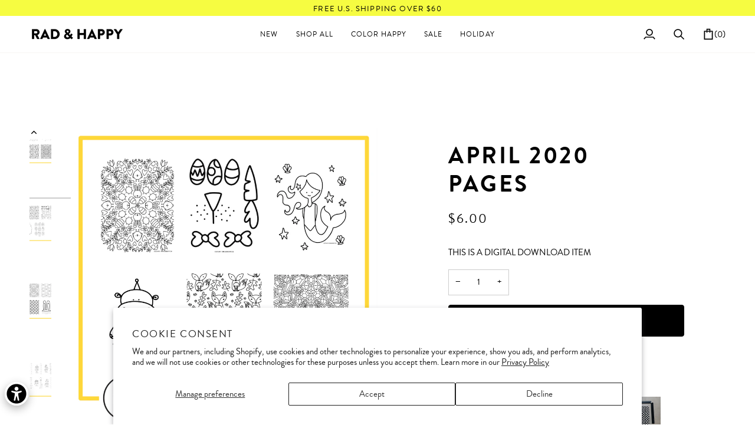

--- FILE ---
content_type: text/css
request_url: https://radandhappy.com/cdn/shop/t/133/assets/styles-pogodan.css?v=131066630189254191591756717867
body_size: 166
content:
#account-downloads--wrapper .grid-custom{display:grid;grid-template-columns:repeat(5,1fr);gap:15px;grid-auto-rows:minmax(100px,auto)}@media only screen and (max-width: 768px){#account-downloads--wrapper .grid-custom{grid-template-columns:repeat(3,1fr)}}@media only screen and (max-width: 425px){#account-downloads--wrapper .grid-custom{grid-template-columns:repeat(1,1fr)}}#account-downloads--wrapper .grid-custom .item-thumbnail{background-color:#fff;margin-bottom:1em;line-height:0}#account-downloads--wrapper .grid-custom .item-thumbnail img{margin:auto}#account-downloads--wrapper .grid-custom--item{display:flex;flex-direction:column;justify-content:space-between;padding:15px;background-color:#f4f4f4;border:2px solid #ddd}#account-downloads--wrapper .grid-custom--item:hover,#account-downloads--wrapper .grid-custom--item:active{border:2px solid #000;cursor:pointer}#account-downloads--wrapper .grid-custom--item.bg-white{background-color:#fff}#account-downloads--wrapper .grid-custom--item.bg-white img{margin:auto}#account-downloads--wrapper .grid-custom--item.flex-column{display:flex;flex-direction:column;justify-content:center}#account-downloads--wrapper .grid-custom--item .item-info a{font-weight:700;text-decoration:underline}#account-downloads--wrapper .grid-custom--item .item-images{display:grid;grid-template-columns:repeat(3,1fr);gap:10px}#account-downloads--wrapper .grid-custom--item .item-images div{background-color:#fff;display:flex}#account-downloads--wrapper .grid-custom--item .item-images div img{margin:auto}#account-downloads--wrapper .download-wrapper h2{display:flex}#account-downloads--wrapper .download-wrapper .download-pdf,#account-downloads--wrapper .download-wrapper .download-individual{margin-top:40px}#account-downloads--wrapper .download-wrapper .download-pdf .download-header-wrapper,#account-downloads--wrapper .download-wrapper .download-individual .download-header-wrapper{display:flex;justify-content:space-between;align-items:center}@media only screen and (max-width: 425px){#account-downloads--wrapper .download-wrapper .download-pdf .download-header-wrapper,#account-downloads--wrapper .download-wrapper .download-individual .download-header-wrapper{display:block;margin-bottom:20px}}#account-downloads--wrapper .download-wrapper .month-pdf--image{max-width:350px;cursor:pointer}#account-downloads--wrapper .download-wrapper .grid__item{background-color:#fff}#account-downloads--wrapper .download-wrapper .next-arrow,#account-downloads--wrapper .download-wrapper .prev-arrow{font-size:28px;color:#afafaf;cursor:not-allowed}#account-downloads--wrapper .download-wrapper .next-arrow.clickable-month,#account-downloads--wrapper .download-wrapper .prev-arrow.clickable-month{cursor:pointer;color:#000}#account-downloads--wrapper .download-wrapper .next-arrow{margin-left:15px}#account-downloads--wrapper .download-wrapper .prev-arrow{margin-right:15px}@media only screen and (min-width: 426px) and (max-width: 1024px){.class-grid-item{width:50%}}@media only screen and (min-width: 1025px) and (max-width: 1200px){.class-grid-item{width:33%}}@media only screen and (min-width: 1201px){.class-grid-item{width:25%}}.class-wrapper{display:flex;flex-direction:column;text-align:center;border:1px solid black;margin-bottom:1em}.class-wrapper .details{position:relative;top:-64px;margin:0 auto -64px;padding:0 1em 1em}.class-wrapper .details h4{margin:0}.class-wrapper .details img.avatar{border-radius:100%;border:1px solid white;height:128px;width:128px}.class-wrapper .details span{min-height:80px;display:inline-block}.class-wrapper .f-btn{padding:1em}.class-wrapper .f-btn span{background-color:#000;color:#fff;padding:8px 0;text-transform:uppercase;font-size:.8em;font-weight:700;width:100%;display:inline-block}.color-happy-tabs{border-bottom:1px solid #cbcbcb;margin-bottom:20px;padding-bottom:10px}.color-happy-tabs a{margin-right:20px;padding-bottom:10px;cursor:pointer;position:relative;bottom:-2px}.color-happy-tabs a.active{border-bottom:1px solid black}@media only screen and (max-width: 768px){.color-happy-tabs a{bottom:-1px}}.subheader-wrapper{display:flex;justify-content:space-between;align-items:baseline;margin-bottom:15px}.subheader-wrapper select{width:230px}@media only screen and (max-width: 425px){.subheader-wrapper{flex-direction:column;align-items:center}}.colorhappy-header{display:flex;justify-content:space-between;align-items:center;margin:20px 0}.colorhappy-header h2{margin:0}[v-cloak]{display:none}.info-msg{padding:5px 10px;background-color:#fff5d0}
/*# sourceMappingURL=/cdn/shop/t/133/assets/styles-pogodan.css.map?v=131066630189254191591756717867 */


--- FILE ---
content_type: text/css;charset=UTF-8
request_url: https://cached.rebuyengine.com/api/v1/widgets/styles?id=262182&format=css&cache_key=1768956317
body_size: -372
content:
.rebuy-checkbox{-webkit-appearance:none!important;appearance:none!important;box-sizing:border-box!important;margin:0!important;padding:0!important;width:18px!important;height:18px!important;min-width:18px!important;min-height:18px!important;border:1px solid #000;border-radius:3px;background:#fff;display:inline-flex!important;align-items:center;justify-content:center;vertical-align:middle!important}.rebuy-checkbox:checked{background-color:#000}.rebuy-checkbox:checked::before{font-size:15px!important}

--- FILE ---
content_type: image/svg+xml
request_url: https://radandhappy.com/cdn/shop/files/icon-sun.svg?v=1741385293&width=80
body_size: 8026
content:
<svg xmlns="http://www.w3.org/2000/svg" fill="none" viewBox="0 0 52 52" height="52" width="52">
<g clip-path="url(#clip0_4429_14)">
<path stroke="#FFBF1D" fill="#FFBF1D" d="M30.5184 44.4765C30.4251 44.7111 30.4891 44.9057 30.5291 45.103C30.8463 46.6359 31.1663 48.1715 31.4782 49.7044C31.5342 49.9763 31.5635 50.2536 31.5981 50.5308C31.6141 50.6615 31.5768 50.7814 31.4835 50.8774C31.3902 50.9734 31.2676 51.032 31.1423 50.9814C31.0569 50.9467 30.9823 50.8614 30.9316 50.7814C30.8943 50.7228 30.897 50.6375 30.8837 50.5628C30.5824 48.7687 30.2332 46.9825 29.8253 45.2096C29.7853 45.039 29.7693 44.8604 29.6013 44.7004C29.3587 44.6338 29.0815 44.6871 28.8096 44.7218C27.3486 44.911 25.8877 44.9137 24.4241 44.7218C24.3734 44.7164 24.3228 44.7084 24.2721 44.7031C23.8482 44.6631 23.7389 44.7324 23.6563 45.1723C23.451 46.268 23.1551 47.3397 22.8778 48.4141C22.8272 48.6087 22.7632 48.8006 22.6886 48.9873C22.6299 49.1312 22.438 49.2165 22.3127 49.1686C22.1554 49.1072 22.0647 48.9819 22.078 48.8166C22.094 48.6434 22.134 48.4701 22.174 48.2968C22.4273 47.2411 22.6832 46.1854 22.9392 45.1296C22.9791 44.959 23.0191 44.7857 22.9818 44.6284C22.8752 44.4738 22.7232 44.4365 22.5766 44.4018C20.9104 44.0286 19.3455 43.4021 17.8605 42.5623C17.8152 42.5383 17.7726 42.5117 17.7272 42.4904C17.2687 42.2478 17.178 42.2611 16.8421 42.6823C16.3063 43.3541 15.7891 44.0419 15.2506 44.7111C14.8853 45.1643 14.4961 45.5962 14.1149 46.0334C14.0509 46.108 13.9736 46.1774 13.8883 46.2307C13.8003 46.284 13.699 46.2947 13.6004 46.2413C13.4751 46.1747 13.4084 46.0681 13.4137 45.9374C13.4191 45.8415 13.4537 45.7375 13.5044 45.6548C13.5684 45.5482 13.6563 45.4522 13.7443 45.3642C14.792 44.2925 15.6185 43.0449 16.5329 41.9145C16.5329 41.7572 16.4636 41.6906 16.3809 41.6319C14.864 40.5522 13.5604 39.2539 12.4353 37.7743C12.39 37.7157 12.3394 37.6597 12.3127 37.6277C12.1581 37.5957 12.0754 37.6597 11.9981 37.721C11.353 38.2542 10.6731 38.7314 9.95601 39.1633C9.24153 39.5925 8.54839 40.059 7.84458 40.5069C7.80193 40.5336 7.7646 40.5682 7.71928 40.5922C7.52733 40.7015 7.34605 40.6775 7.25274 40.5336C7.15677 40.3869 7.1701 40.163 7.2954 40.043C7.36738 39.9737 7.45002 39.9151 7.53533 39.8617C8.47641 39.2672 9.42015 38.6781 10.3559 38.0782C10.8651 37.753 11.3476 37.3931 11.7848 36.9292C11.4276 36.2707 11.0677 35.6362 10.7318 34.9884C10.3826 34.3139 10.1 33.6074 9.8627 32.8876C9.63609 32.1945 9.45481 31.4853 9.25753 30.8029C9.07091 30.6696 8.8923 30.7229 8.72434 30.7522C6.98081 31.0401 5.23729 31.3281 3.49643 31.6293C2.82461 31.7466 2.16079 31.9012 1.48897 32.0265C1.24104 32.0719 0.987774 32.0932 0.737175 32.1065C0.598546 32.1145 0.446587 31.9412 0.449253 31.8053C0.449253 31.6666 0.5239 31.5627 0.646533 31.5067C0.737175 31.4667 0.835815 31.44 0.934455 31.4214C2.64332 31.0775 4.35486 30.7549 6.07706 30.4963C7.07146 30.3497 8.06052 30.163 9.08958 29.9898C9.02826 29.046 8.92429 28.1449 8.92162 27.2465C8.92162 26.3667 9.02293 25.4843 9.08158 24.5992C8.96428 24.4153 8.767 24.3646 8.57505 24.3006C8.09518 24.146 7.61797 23.9754 7.13277 23.8314C5.97042 23.4875 4.81607 23.117 3.67504 22.6984C3.43778 22.6104 3.18984 22.5624 2.94991 22.4851C2.80861 22.4398 2.71264 22.2612 2.74996 22.1172C2.78462 21.9893 2.85927 21.8773 3.00056 21.864C3.14985 21.8506 3.30448 21.8506 3.44844 21.88C3.61906 21.9146 3.78701 21.9839 3.9523 22.0479C5.50921 22.6504 7.12744 23.0663 8.70568 23.6022C8.87363 23.6581 9.04159 23.7221 9.27886 23.6341C9.69474 21.792 10.3559 20.0005 11.289 18.3636C11.193 18.1103 11.0091 18.0597 10.8544 17.9877C9.91868 17.5371 9.02826 17.0093 8.1485 16.4574C7.52733 16.0682 6.87951 15.7216 6.24501 15.3564C6.11438 15.2817 5.97309 15.2151 5.86112 15.1191C5.76248 15.0365 5.71982 14.9112 5.78381 14.7779C5.84246 14.6526 5.94376 14.5859 6.07973 14.5779C6.29567 14.5619 6.47429 14.6712 6.64491 14.7699C7.41003 15.2124 8.18049 15.6523 8.92695 16.1242C9.80671 16.6787 10.7345 17.1292 11.7075 17.6171C12.1394 17.0519 12.5606 16.4894 12.9952 15.9376C13.4351 15.3804 13.9336 14.8765 14.4535 14.394C14.968 13.9168 15.5065 13.4636 16.013 13.0184C15.965 12.6745 15.7838 12.4532 15.6345 12.2239C15.0959 11.3975 14.5494 10.5764 14.0056 9.75524C13.6857 9.27004 13.3604 8.78751 13.0485 8.29697C12.9552 8.15035 12.8885 7.98239 12.8352 7.8171C12.7899 7.67847 12.8992 7.50519 13.0405 7.45453C13.1951 7.39855 13.3391 7.41721 13.4537 7.54251C13.4884 7.57983 13.5177 7.62249 13.5417 7.66514C13.9469 8.45426 14.4748 9.16607 14.9706 9.8992C15.4372 10.5897 15.8797 11.2988 16.3356 11.9973C16.4449 12.1653 16.5622 12.3305 16.6982 12.5332C17.37 12.1599 18.0178 11.7814 18.6816 11.4321C19.3535 11.0776 20.0519 10.7816 20.7744 10.547C21.4915 10.3151 22.2193 10.1098 22.9152 9.90187C23.0165 9.72858 22.9871 9.57662 22.9498 9.43C22.5686 7.96106 22.374 6.4548 22.1047 4.96188C21.9821 4.29006 21.8514 3.62091 21.6888 2.95975C21.6328 2.73581 21.5928 2.51187 21.6408 2.28527C21.6755 2.12798 21.7688 2.01334 21.9394 1.98668C22.0887 1.96269 22.2273 2.05866 22.278 2.22395C22.294 2.27194 22.2993 2.32259 22.3073 2.37325C22.4939 3.29033 22.6886 4.20475 22.8618 5.12183C23.0831 6.31351 23.2777 7.51052 23.499 8.7022C23.5576 9.02211 23.6243 9.34735 23.8082 9.65927C24.1388 9.79523 24.4934 9.70192 24.8346 9.65927C25.9943 9.51797 27.1513 9.52597 28.3137 9.65927C29.0175 9.73925 29.716 9.83256 30.4091 9.98451C30.5024 10.0058 30.6064 9.98718 30.7344 9.98718C31.0356 9.27804 31.3315 8.58489 31.6275 7.88908C32.142 6.67874 32.6565 5.47107 33.1737 4.26073C33.2244 4.1461 33.2723 4.02613 33.3443 3.92216C33.4403 3.7782 33.5923 3.76487 33.7469 3.81019C33.8962 3.85284 33.9948 4.00747 33.9468 4.16743C33.8668 4.43135 33.7735 4.69528 33.6642 4.95121C33.0297 6.43881 32.3873 7.92374 31.7581 9.414C31.6515 9.66194 31.4755 9.90187 31.5501 10.2005C31.7048 10.3524 31.91 10.3844 32.0993 10.4457C33.7949 10.9976 35.3678 11.792 36.8234 12.8237C36.906 12.8824 36.9887 12.941 37.0713 12.997C37.2179 13.093 37.3672 13.0823 37.4845 12.957C37.6738 12.7518 37.8498 12.5385 38.0231 12.3199C39.0414 11.0296 40.0358 9.72059 41.1209 8.48359C41.2355 8.35029 41.3502 8.21166 41.4861 8.10502C41.6141 8.00638 41.7714 8.01172 41.9047 8.11835C42.014 8.20633 42.0513 8.40361 41.9607 8.53424C41.846 8.69953 41.7127 8.85415 41.5874 9.01144C40.4784 10.3924 39.3694 11.7707 38.2603 13.1517C38.151 13.2903 38.055 13.4369 37.9217 13.6209C38.3403 14.0287 38.7615 14.4206 39.1614 14.8365C39.5453 15.2364 39.9185 15.6523 40.2731 16.0789C40.641 16.5241 40.9823 16.9933 41.3128 17.4225C41.5288 17.4811 41.6434 17.3692 41.7687 17.2892C42.8564 16.5934 43.8855 15.8176 44.9278 15.0578C45.1518 14.8952 45.3784 14.7299 45.621 14.5939C45.7543 14.5193 45.9169 14.5326 46.0369 14.6632C46.1515 14.7885 46.1302 15.0018 45.9836 15.1378C45.8903 15.2231 45.7889 15.2977 45.685 15.3724C44.5733 16.1642 43.4589 16.956 42.3499 17.7504C42.1686 17.881 41.942 17.961 41.8327 18.2623C42.6191 19.6859 43.291 21.2055 43.6935 22.8104C43.9654 22.9837 44.208 22.885 44.4533 22.8424C46.4474 22.5038 48.3962 21.9599 50.3557 21.4774C50.577 21.4241 50.7956 21.3601 51.0195 21.3281C51.1102 21.3148 51.2195 21.3494 51.3048 21.3921C51.4247 21.4507 51.4861 21.568 51.4834 21.7013C51.4834 21.84 51.4008 21.9519 51.2755 21.9893C51.0595 22.0532 50.8302 22.0799 50.6116 22.1359C49.5346 22.4078 48.4629 22.7064 47.3805 22.957C46.2768 23.2129 45.1598 23.4209 44.0508 23.6475C43.8828 23.8288 43.9574 24.0394 43.9894 24.2287C44.1974 25.455 44.288 26.6867 44.2454 27.929C44.2427 28.0036 44.2454 28.0809 44.2454 28.1556C44.2454 28.3529 44.3227 28.4968 44.52 28.5608C44.8079 28.6515 45.0905 28.7741 45.3864 28.8301C46.8846 29.1047 48.3056 29.6352 49.7532 30.0804C49.9212 30.1311 50.0838 30.2057 50.2384 30.2883C50.369 30.3577 50.4197 30.5576 50.3584 30.6882C50.2971 30.8189 50.1798 30.8748 50.0518 30.8642C49.9025 30.8509 49.7559 30.8135 49.6119 30.7682C49.1774 30.6376 48.7401 30.5096 48.3109 30.3577C47.3565 30.0191 46.3781 29.7658 45.3944 29.5419C45.0025 29.4512 44.6133 29.3473 44.1867 29.2406C44.0001 30.1124 43.8401 30.9762 43.6295 31.8293C43.4189 32.6877 43.0937 33.5115 42.7738 34.2846C42.8591 34.5672 43.075 34.6152 43.2456 34.7058C44.6373 35.4283 46.0315 36.1454 47.4232 36.8626C47.895 37.1052 48.3669 37.3504 48.8335 37.601C48.9881 37.6837 49.1427 37.7743 49.2813 37.8809C49.4093 37.9796 49.4626 38.1235 49.388 38.2835C49.3267 38.4141 49.1534 38.4941 49.0014 38.4381C48.8121 38.3688 48.6308 38.2808 48.4522 38.1875C46.6314 37.2491 44.8132 36.308 42.9924 35.3696C42.8164 35.279 42.6351 35.1963 42.4352 35.1004C42.022 35.7775 41.6407 36.428 41.2355 37.0598C40.8116 37.721 40.3104 38.3235 39.8012 38.9207C39.3107 39.4965 38.7429 39.995 38.239 40.5042C38.2337 40.7522 38.375 40.8748 38.4683 41.0214C39.2494 42.2371 40.1185 43.3835 41.0409 44.4951C41.1689 44.6498 41.2835 44.8177 41.3821 44.991C41.4461 45.1057 41.4141 45.2363 41.3235 45.3403C41.2302 45.4442 41.0169 45.4709 40.9076 45.3749C40.777 45.2576 40.657 45.1243 40.545 44.9884C39.7266 43.9913 38.9081 42.9942 38.2097 41.9065C38.0337 41.6319 37.8364 41.3707 37.6818 41.1547C37.5059 41.0801 37.4206 41.1414 37.3432 41.2C35.3758 42.7223 33.179 43.7727 30.7637 44.3672C30.6704 44.3912 30.5797 44.4365 30.5104 44.4632L30.5184 44.4765ZM43.5176 27.1852C43.5309 18.1023 36.2822 10.2858 26.6288 10.2778C16.7408 10.2671 9.61743 18.3183 9.65475 27.2705C9.69474 36.6573 17.3087 44.2099 26.6395 44.1806C36.0503 44.1512 43.6055 36.4467 43.5176 27.1878V27.1852Z"></path>
<path stroke="#FFBF1D" fill="#FFBF1D" d="M32.6671 29.4965C32.6831 29.2459 32.7124 29.0353 32.8697 28.862C33.0803 28.6274 33.3629 28.5927 33.6375 28.766C33.7708 28.8486 33.8587 28.9633 33.9361 29.0912C34.152 29.4431 34.2346 29.8244 34.2533 30.2216C34.264 30.4242 34.1947 30.6108 34.096 30.7841C33.9361 31.056 33.6561 31.1147 33.3602 30.9654C33.2189 30.8934 33.1149 30.7948 33.0243 30.6748C32.747 30.3069 32.6138 29.907 32.6671 29.4965Z"></path>
<path stroke="#FFBF1D" fill="#FFBF1D" d="M20.8303 32.9702C20.8463 32.7196 20.8756 32.509 21.0329 32.3357C21.2435 32.1011 21.5261 32.0665 21.8007 32.2397C21.934 32.3224 22.022 32.437 22.0993 32.565C22.3152 32.9169 22.3979 33.2981 22.4165 33.6954C22.4272 33.898 22.3579 34.0846 22.2592 34.2579C22.0993 34.5298 21.8193 34.5884 21.5234 34.4392C21.3821 34.3672 21.2782 34.2685 21.1875 34.1486C20.9103 33.7807 20.777 33.3808 20.8303 32.9702Z"></path>
<path stroke="#FFBF1D" fill="#FFBF1D" d="M28.5164 36.1695C27.49 36.1375 26.7409 35.6683 26.269 34.7565C26.2023 34.6259 26.245 34.5086 26.341 34.4153C26.4663 34.2953 26.6129 34.2953 26.7595 34.37C26.9248 34.4553 27.0101 34.6152 27.1114 34.7592C27.482 35.2897 28.0045 35.471 28.6257 35.4204C29.4095 35.359 29.9666 34.7832 30.0093 33.9941C30.0173 33.8448 30.012 33.6875 30.0573 33.5489C30.0813 33.4662 30.1773 33.3862 30.2626 33.3489C30.3905 33.2903 30.5185 33.3516 30.5958 33.4582C30.6651 33.5569 30.7211 33.6795 30.7424 33.7968C30.7878 34.0474 30.7504 34.2953 30.6731 34.5433C30.3959 35.4417 29.4415 36.1695 28.5164 36.1722V36.1695Z"></path>
<path stroke-width="1.5" stroke="black" fill="black" d="M31.5015 43.4935C31.4082 43.7281 31.4721 43.9227 31.5121 44.12C31.8294 45.6529 32.1493 47.1885 32.4612 48.7214C32.5172 48.9933 32.5465 49.2706 32.5812 49.5478C32.5972 49.6784 32.5598 49.7984 32.4665 49.8944C32.3732 49.9904 32.2506 50.049 32.1253 49.9984C32.04 49.9637 31.9653 49.8784 31.9147 49.7984C31.8774 49.7398 31.88 49.6545 31.8667 49.5798C31.5654 47.7856 31.2162 45.9994 30.8083 44.2266C30.7683 44.056 30.7523 43.8774 30.5844 43.7174C30.3418 43.6507 30.0645 43.7041 29.7926 43.7387C28.3317 43.928 26.8707 43.9307 25.4071 43.7387C25.3565 43.7334 25.3058 43.7254 25.2552 43.7201C24.8313 43.6801 24.722 43.7494 24.6393 44.1893C24.434 45.285 24.1381 46.3567 23.8609 47.4311C23.8102 47.6257 23.7462 47.8176 23.6716 48.0042C23.6129 48.1482 23.421 48.2335 23.2957 48.1855C23.1384 48.1242 23.0478 47.9989 23.0611 47.8336C23.0771 47.6603 23.1171 47.487 23.1571 47.3138C23.4103 46.258 23.6663 45.2023 23.9222 44.1466C23.9622 43.976 24.0022 43.8027 23.9648 43.6454C23.8582 43.4908 23.7062 43.4535 23.5596 43.4188C21.8934 43.0456 20.3285 42.4191 18.8436 41.5793C18.7982 41.5553 18.7556 41.5287 18.7103 41.5073C18.2517 41.2647 18.1611 41.2781 17.8252 41.6993C17.2893 42.3711 16.7721 43.0589 16.2336 43.7281C15.8684 44.1813 15.4791 44.6132 15.0979 45.0504C15.0339 45.125 14.9566 45.1943 14.8713 45.2476C14.7833 45.301 14.682 45.3116 14.5834 45.2583C14.4581 45.1917 14.3914 45.085 14.3968 44.9544C14.4021 44.8584 14.4368 44.7544 14.4874 44.6718C14.5514 44.5652 14.6394 44.4692 14.7273 44.3812C15.7751 43.3095 16.6015 42.0618 17.5159 40.9315C17.5159 40.7742 17.4466 40.7075 17.364 40.6489C15.847 39.5692 14.5434 38.2709 13.4184 36.7913C13.373 36.7326 13.3224 36.6766 13.2957 36.6446C13.1411 36.6127 13.0585 36.6766 12.9812 36.738C12.336 37.2711 11.6562 37.7483 10.939 38.1802C10.2246 38.6094 9.53142 39.076 8.82761 39.5239C8.78496 39.5505 8.74763 39.5852 8.70231 39.6092C8.51036 39.7185 8.32908 39.6945 8.23577 39.5505C8.1398 39.4039 8.15313 39.18 8.27843 39.06C8.35041 38.9907 8.43305 38.932 8.51836 38.8787C9.45944 38.2842 10.4032 37.695 11.3389 37.0952C11.8481 36.7699 12.3307 36.41 12.7679 35.9462C12.4106 35.2877 12.0507 34.6532 11.7148 34.0054C11.3656 33.3309 11.083 32.6244 10.8457 31.9046C10.6191 31.2115 10.4378 30.5023 10.2406 29.8198C10.0539 29.6865 9.87533 29.7399 9.70737 29.7692C7.96385 30.0571 6.22032 30.345 4.47946 30.6463C3.80764 30.7636 3.14382 30.9182 2.472 31.0435C2.22407 31.0888 1.97081 31.1102 1.72021 31.1235C1.58158 31.1315 1.42962 30.9582 1.43229 30.8222C1.43229 30.6836 1.50693 30.5796 1.62957 30.5236C1.72021 30.4837 1.81885 30.457 1.91749 30.4383C3.62636 30.0944 5.33789 29.7718 7.06009 29.5133C8.05449 29.3666 9.04355 29.18 10.0726 29.0067C10.0113 28.063 9.90732 27.1619 9.90465 26.2635C9.90465 25.3837 10.006 24.5013 10.0646 23.6162C9.94731 23.4322 9.75003 23.3816 9.55808 23.3176C9.07821 23.163 8.60101 22.9924 8.11581 22.8484C6.95345 22.5045 5.7991 22.1339 4.65808 21.7154C4.42081 21.6274 4.17288 21.5794 3.93294 21.5021C3.79165 21.4568 3.69567 21.2782 3.73299 21.1342C3.76765 21.0062 3.8423 20.8943 3.98359 20.8809C4.13289 20.8676 4.28751 20.8676 4.43147 20.8969C4.60209 20.9316 4.77005 21.0009 4.93534 21.0649C6.49225 21.6674 8.11047 22.0833 9.68871 22.6191C9.85667 22.6751 10.0246 22.7391 10.2619 22.6511C10.6778 20.8089 11.3389 19.0174 12.272 17.3805C12.176 17.1273 11.9921 17.0766 11.8375 17.0046C10.9017 16.5541 10.0113 16.0262 9.13153 15.4744C8.51037 15.0852 7.86254 14.7386 7.22805 14.3734C7.09742 14.2987 6.95612 14.2321 6.84415 14.1361C6.74551 14.0534 6.70286 13.9281 6.76684 13.7948C6.82549 13.6695 6.92679 13.6029 7.06276 13.5949C7.2787 13.5789 7.45732 13.6882 7.62794 13.7869C8.39306 14.2294 9.16352 14.6693 9.90998 15.1411C10.7897 15.6957 11.7175 16.1462 12.6906 16.6341C13.1224 16.0689 13.5437 15.5064 13.9782 14.9545C14.4181 14.3974 14.9166 13.8935 15.4365 13.411C15.951 12.9337 16.4895 12.4805 16.9961 12.0353C16.9481 11.6914 16.7668 11.4701 16.6175 11.2409C16.079 10.4144 15.5325 9.59332 14.9886 8.77221C14.6687 8.28701 14.3434 7.80447 14.0315 7.31394C13.9382 7.16731 13.8716 6.99936 13.8183 6.83407C13.7729 6.69544 13.8822 6.52215 14.0235 6.4715C14.1782 6.41552 14.3221 6.43418 14.4368 6.55948C14.4714 6.5968 14.5007 6.63946 14.5247 6.68211C14.93 7.47123 15.4578 8.18304 15.9537 8.91617C16.4202 9.60665 16.8628 10.3158 17.3186 11.0143C17.4279 11.1822 17.5452 11.3475 17.6812 11.5501C18.353 11.1769 19.0009 10.7983 19.6647 10.4491C20.3365 10.0945 21.035 9.7986 21.7574 9.564C22.4746 9.33206 23.2024 9.12678 23.8982 8.91884C23.9995 8.74555 23.9702 8.59359 23.9328 8.44697C23.5516 6.97803 23.357 5.47177 23.0877 3.97884C22.9651 3.30703 22.8345 2.63787 22.6719 1.97672C22.6159 1.75278 22.5759 1.52884 22.6239 1.30224C22.6585 1.14495 22.7518 1.03031 22.9225 1.00365C23.0717 0.979658 23.2104 1.07563 23.261 1.24092C23.277 1.28891 23.2824 1.33956 23.2904 1.39021C23.477 2.3073 23.6716 3.22172 23.8449 4.1388C24.0661 5.33048 24.2608 6.52749 24.482 7.71916C24.5407 8.03908 24.6073 8.36432 24.7913 8.67624C25.1219 8.8122 25.4764 8.71889 25.8177 8.67624C26.9774 8.53494 28.1344 8.54294 29.2967 8.67624C30.0005 8.75622 30.699 8.84952 31.3922 9.00148C31.4855 9.02281 31.5894 9.00415 31.7174 9.00415C32.0187 8.29501 32.3146 7.60186 32.6105 6.90605C33.125 5.69571 33.6395 4.48804 34.1567 3.2777C34.2074 3.16307 34.2554 3.0431 34.3274 2.93913C34.4233 2.79517 34.5753 2.78184 34.7299 2.82716C34.8792 2.86981 34.9778 3.02444 34.9299 3.18439C34.8499 3.44832 34.7566 3.71225 34.6473 3.96818C34.0128 5.45578 33.3703 6.94071 32.7411 8.43097C32.6345 8.6789 32.4585 8.91884 32.5332 9.21742C32.6878 9.36938 32.8931 9.40137 33.0824 9.46269C34.7779 10.0145 36.3508 10.809 37.8064 11.8407C37.8891 11.8994 37.9717 11.958 38.0543 12.014C38.201 12.11 38.3503 12.0993 38.4676 11.974C38.6568 11.7687 38.8328 11.5555 39.0061 11.3368C40.0245 10.0465 41.0189 8.73755 42.1039 7.50056C42.2185 7.36726 42.3332 7.22863 42.4691 7.12199C42.5971 7.02335 42.7544 7.02868 42.8877 7.13532C42.997 7.2233 43.0343 7.42058 42.9437 7.55121C42.8291 7.7165 42.6958 7.87112 42.5705 8.02841C41.4614 9.40937 40.3524 10.7877 39.2434 12.1686C39.1341 12.3073 39.0381 12.4539 38.9048 12.6378C39.3233 13.0457 39.7446 13.4376 40.1444 13.8535C40.5283 14.2534 40.9016 14.6693 41.2561 15.0958C41.624 15.541 41.9653 16.0102 42.2959 16.4395C42.5118 16.4981 42.6264 16.3861 42.7517 16.3062C43.8394 15.6104 44.8685 14.8346 45.9109 14.0748C46.1348 13.9121 46.3614 13.7469 46.604 13.6109C46.7373 13.5363 46.8999 13.5496 47.0199 13.6802C47.1345 13.8055 47.1132 14.0188 46.9666 14.1548C46.8733 14.2401 46.772 14.3147 46.668 14.3894C45.5563 15.1811 44.4419 15.9729 43.3329 16.7674C43.1516 16.898 42.925 16.978 42.8157 17.2792C43.6022 18.7028 44.274 20.2224 44.6766 21.8273C44.9485 22.0006 45.1911 21.902 45.4363 21.8593C47.4305 21.5208 49.3793 20.9769 51.3387 20.4944C51.56 20.441 51.7786 20.3771 52.0026 20.3451C52.0932 20.3317 52.2025 20.3664 52.2878 20.4091C52.4078 20.4677 52.4691 20.585 52.4664 20.7183C52.4664 20.8569 52.3838 20.9689 52.2585 21.0062C52.0425 21.0702 51.8133 21.0969 51.5947 21.1529C50.5176 21.4248 49.4459 21.7234 48.3635 21.974C47.2598 22.2299 46.1428 22.4378 45.0338 22.6644C44.8658 22.8457 44.9405 23.0563 44.9725 23.2456C45.1804 24.472 45.2711 25.7036 45.2284 26.9459C45.2257 27.0206 45.2284 27.0979 45.2284 27.1726C45.2284 27.3698 45.3057 27.5138 45.503 27.5778C45.7909 27.6684 46.0735 27.7911 46.3694 27.847C47.8677 28.1216 49.2886 28.6522 50.7362 29.0974C50.9042 29.148 51.0668 29.2227 51.2214 29.3053C51.3521 29.3746 51.4027 29.5746 51.3414 29.7052C51.2801 29.8358 51.1628 29.8918 51.0348 29.8812C50.8855 29.8678 50.7389 29.8305 50.5949 29.7852C50.1604 29.6545 49.7232 29.5266 49.294 29.3746C48.3396 29.036 47.3612 28.7828 46.3774 28.5588C45.9855 28.4682 45.5963 28.3642 45.1697 28.2576C44.9831 29.1294 44.8232 29.9931 44.6126 30.8462C44.402 31.7047 44.0767 32.5284 43.7568 33.3016C43.8421 33.5841 44.058 33.6321 44.2287 33.7228C45.6203 34.4452 47.0146 35.1624 48.4062 35.8795C48.8781 36.1221 49.3499 36.3674 49.8165 36.618C49.9711 36.7006 50.1257 36.7913 50.2644 36.8979C50.3923 36.9966 50.4457 37.1405 50.371 37.3005C50.3097 37.4311 50.1364 37.5111 49.9844 37.4551C49.7952 37.3858 49.6139 37.2978 49.4353 37.2045C47.6144 36.2661 45.7962 35.325 43.9754 34.3866C43.7995 34.296 43.6182 34.2133 43.4182 34.1173C43.005 34.7945 42.6238 35.445 42.2186 36.0768C41.7947 36.738 41.2935 37.3405 40.7843 37.9376C40.2937 38.5135 39.7259 39.012 39.222 39.5212C39.2167 39.7691 39.358 39.8918 39.4513 40.0384C40.2324 41.2541 41.1015 42.4004 42.0239 43.5121C42.1519 43.6667 42.2665 43.8347 42.3652 44.008C42.4292 44.1226 42.3972 44.2533 42.3065 44.3572C42.2132 44.4612 41.9999 44.4879 41.8906 44.3919C41.76 44.2746 41.64 44.1413 41.5281 44.0053C40.7096 43.0083 39.8912 42.0112 39.1927 40.9235C39.0168 40.6489 38.8195 40.3876 38.6648 40.1717C38.4889 40.097 38.4036 40.1584 38.3263 40.217C36.3588 41.7393 34.1621 42.7896 31.7467 43.3842C31.6534 43.4081 31.5628 43.4535 31.4935 43.4801L31.5015 43.4935ZM44.5006 26.2022C44.5139 17.1193 37.2652 9.30273 27.6118 9.29474C17.7239 9.28407 10.6005 17.3352 10.6378 26.2875C10.6778 35.6742 18.2917 43.2269 27.6225 43.1975C37.0333 43.1682 44.5886 35.4636 44.5006 26.2048V26.2022Z"></path>
<path stroke="black" fill="black" d="M33.6501 28.5134C33.6661 28.2628 33.6954 28.0522 33.8527 27.8789C34.0633 27.6443 34.3459 27.6097 34.6205 27.783C34.7538 27.8656 34.8418 27.9802 34.9191 28.1082C35.135 28.4601 35.2177 28.8413 35.2363 29.2386C35.247 29.4412 35.1777 29.6278 35.079 29.8011C34.9191 30.073 34.6392 30.1317 34.3432 29.9824C34.202 29.9104 34.098 29.8117 34.0073 29.6918C33.7301 29.3239 33.5968 28.924 33.6501 28.5134Z"></path>
<path stroke="black" fill="black" d="M21.8133 31.9872C21.8293 31.7366 21.8586 31.526 22.0159 31.3527C22.2265 31.1181 22.5091 31.0834 22.7837 31.2567C22.917 31.3394 23.005 31.454 23.0823 31.582C23.2982 31.9339 23.3809 32.3151 23.3995 32.7123C23.4102 32.9149 23.3409 33.1015 23.2423 33.2748C23.0823 33.5468 22.8024 33.6054 22.5065 33.4561C22.3652 33.3841 22.2612 33.2855 22.1705 33.1655C21.8933 32.7976 21.76 32.3977 21.8133 31.9872Z"></path>
<path stroke="black" fill="black" d="M29.4994 35.1864C28.473 35.1545 27.7239 34.6853 27.252 33.7735C27.1854 33.6429 27.228 33.5256 27.324 33.4323C27.4493 33.3123 27.5959 33.3123 27.7425 33.3869C27.9078 33.4722 27.9931 33.6322 28.0945 33.7762C28.465 34.3067 28.9875 34.488 29.6087 34.4373C30.3925 34.376 30.9497 33.8002 30.9923 33.011C31.0003 32.8617 30.995 32.7045 31.0403 32.5658C31.0643 32.4832 31.1603 32.4032 31.2456 32.3659C31.3736 32.3072 31.5015 32.3685 31.5788 32.4752C31.6482 32.5738 31.7041 32.6965 31.7255 32.8138C31.7708 33.0644 31.7335 33.3123 31.6562 33.5602C31.3789 34.4586 30.4245 35.1865 29.4994 35.1891V35.1864Z"></path>
</g>
<defs>
<clipPath id="clip0_4429_14">
<rect fill="white" height="52" width="52"></rect>
</clipPath>
</defs>
</svg>


--- FILE ---
content_type: image/svg+xml
request_url: https://radandhappy.com/cdn/shop/files/icon-heart.svg?v=1741385293&width=80
body_size: 1019
content:
<svg xmlns="http://www.w3.org/2000/svg" fill="none" viewBox="0 0 52 52" height="52" width="52">
<g clip-path="url(#clip0_4429_13)">
<path fill="#FFBF1D" d="M26.597 21.9323C26.8756 21.029 27.1096 20.3515 27.299 19.6627C28.3019 15.9028 29.94 12.4025 31.723 8.96995C32.6813 7.11819 33.9851 5.52613 35.5229 4.12602C36.3921 3.33563 37.3728 2.75978 38.476 2.33071C40.4372 1.58549 42.131 1.99197 43.6577 3.35821C44.8166 4.397 45.6412 5.67291 46.1427 7.14077C46.9005 9.37644 47.2571 11.6798 47.1233 14.051C46.8002 19.6853 45.4741 25.0599 43.1785 30.2087C40.6044 35.9899 37.2279 41.2742 33.5394 46.3665C32.3805 47.9699 30.943 49.3248 29.4609 50.6346C29.0597 50.9846 28.614 51.3008 28.1459 51.5492C26.7976 52.2831 25.5495 52.1363 24.5354 50.9959C23.4657 49.7877 22.485 48.5118 21.5044 47.2246C17.3256 41.7145 13.3696 36.0576 10.2494 29.8474C8.87879 27.115 7.57503 24.3486 6.72812 21.4016C5.95922 18.703 5.52462 15.9592 5.92579 13.1364C6.17095 11.375 6.97326 9.89583 8.24362 8.68767C10.6506 6.40684 13.8377 6.14715 16.5567 8.02149C17.593 8.73284 18.5068 9.59097 19.298 10.5733C21.4933 13.3171 23.3876 16.2415 24.9923 19.3692C25.3935 20.1483 25.6609 21.029 26.597 21.921V21.9323ZM26.7753 49.449C28.7811 48.286 30.3078 46.5472 31.6896 44.6615C32.8039 43.1372 33.8514 41.5677 34.8878 39.9982C38.3088 34.793 41.2173 29.3393 43.0448 23.3324C44.2149 19.4934 44.6272 15.5753 44.4934 11.5782C44.4377 9.81679 43.9029 8.21344 43.1117 6.68912C42.7774 6.04552 42.3539 5.45838 41.7633 5.02931C40.9944 4.47604 40.2032 4.29538 39.2671 4.70187C38.3422 5.09706 37.5288 5.60517 36.8156 6.29393C35.5007 7.54726 34.4866 9.02641 33.6731 10.6411C32.2579 13.4526 30.9095 16.298 30.0292 19.3466C29.5054 21.1645 29.0151 22.9824 28.5025 24.8115C28.3131 25.5003 28.1348 26.2117 27.8896 26.8891C27.6445 27.5666 27.0204 28.007 26.4855 27.9166C25.9284 27.8263 25.5049 27.5101 25.2821 26.9682C25.2152 26.7988 25.1929 26.6181 25.1372 26.4488C23.5548 21.4016 20.9472 16.9077 17.8048 12.7186C17.047 11.7137 16.1889 10.7878 15.1303 10.0878C13.0465 8.71025 10.7398 9.1619 9.31339 11.2508C8.7005 12.1541 8.24364 13.1364 8.25478 14.2655C8.26592 15.3495 8.25476 16.4447 8.41077 17.5061C8.81194 20.1031 9.60312 22.5872 10.7063 24.9696C12.7122 29.3055 14.9409 33.5058 17.6042 37.4803C20.0112 41.0596 22.563 44.5373 25.1706 47.9698C25.5941 48.5344 25.9618 49.178 26.7753 49.4716V49.449Z"></path>
<path fill="black" d="M25.6724 20.97C25.951 20.0667 26.185 19.3892 26.3745 18.7005C27.3774 14.9405 29.0155 11.4402 30.7984 8.00767C31.7568 6.15591 33.0606 4.56385 34.5984 3.16373C35.4676 2.37335 36.4482 1.7975 37.5514 1.36843C39.5127 0.623209 41.2065 1.02969 42.7331 2.39593C43.8921 3.43472 44.7167 4.71063 45.2181 6.17849C45.9759 8.41416 46.3325 10.7176 46.1988 13.0887C45.8756 18.723 44.5495 24.0977 42.254 29.2465C39.6798 35.0276 36.3033 40.3119 32.6148 45.4042C31.4559 47.0076 30.0184 48.3625 28.5363 49.6723C28.1351 50.0223 27.6894 50.3385 27.2214 50.5869C25.873 51.3208 24.6249 51.174 23.6109 50.0336C22.5411 48.8255 21.5605 47.5495 20.5798 46.2623C16.401 40.7522 12.4451 35.0953 9.32488 28.8852C7.95423 26.1527 6.65047 23.3863 5.80356 20.4393C5.03466 17.7407 4.60006 14.9969 5.00123 12.1741C5.24639 10.4127 6.0487 8.93355 7.31906 7.72539C9.72606 5.44456 12.9131 5.18487 15.6321 7.05921C16.6685 7.77056 17.5822 8.62869 18.3734 9.61102C20.5687 12.3548 22.4631 15.2792 24.0678 18.4069C24.4689 19.186 24.7364 20.0667 25.6724 20.9587V20.97ZM25.8507 48.4867C27.8566 47.3237 29.3832 45.5849 30.765 43.6992C31.8794 42.1749 32.9268 40.6054 33.9632 39.036C37.3843 33.8307 40.2927 28.377 42.1202 22.3701C43.2903 18.5311 43.7026 14.613 43.5689 10.6159C43.5132 8.85451 42.9783 7.25116 42.1871 5.72684C41.8528 5.08324 41.4294 4.4961 40.8388 4.06703C40.0698 3.51376 39.2786 3.3331 38.3426 3.73959C37.4177 4.13478 36.6042 4.64289 35.891 5.33165C34.5761 6.58498 33.562 8.06413 32.7486 9.67877C31.3333 12.4903 29.9849 15.3357 29.1046 18.3843C28.5809 20.2022 28.0906 22.0201 27.578 23.8493C27.3885 24.538 27.2102 25.2494 26.9651 25.9268C26.7199 26.6043 26.0959 27.0447 25.561 26.9544C25.0038 26.864 24.5804 26.5479 24.3575 26.0059C24.2906 25.8365 24.2683 25.6559 24.2126 25.4865C22.6302 20.4393 20.0227 15.9454 16.8802 11.7564C16.1225 10.7514 15.2644 9.82556 14.2057 9.1255C12.1219 7.74797 9.8152 8.19962 8.38883 10.2885C7.77594 11.1918 7.31908 12.1741 7.33022 13.3033C7.34136 14.3872 7.3302 15.4825 7.48621 16.5438C7.88738 19.1408 8.67856 21.6249 9.78177 24.0073C11.7876 28.3432 14.0163 32.5435 16.6796 36.518C19.0866 40.0973 21.6385 43.575 24.2461 47.0076C24.6695 47.5721 25.0372 48.2157 25.8507 48.5093V48.4867Z"></path>
</g>
<defs>
<clipPath id="clip0_4429_13">
<rect fill="white" height="52" width="52"></rect>
</clipPath>
</defs>
</svg>


--- FILE ---
content_type: image/svg+xml
request_url: https://radandhappy.com/cdn/shop/files/icon-flower.svg?v=1741385293&width=80
body_size: 1646
content:
<svg xmlns="http://www.w3.org/2000/svg" fill="none" viewBox="0 0 52 52" height="52" width="52">
<path fill="#FFBF1D" d="M26.2421 30.8427C26.0433 31.3317 25.8151 31.8059 25.6458 32.3097C24.8433 34.6807 23.6581 36.8516 22.4213 39.0077C21.6777 40.2969 20.7869 41.4601 19.7194 42.4974C18.674 43.5051 17.4593 44.1645 16.0237 44.4461C14.5513 44.735 13.3293 44.1349 12.7329 42.7568C12.2176 41.5713 12.2544 40.334 12.4753 39.0892C13.1084 35.5402 14.7943 32.5394 17.2237 29.9313C19.1673 27.8419 21.4053 26.1156 23.8127 24.6115C24.3059 24.3077 24.8875 24.1151 25.2262 23.589C25.2335 23.1963 24.9243 23.1296 24.6666 23.0333C22.8335 22.3739 21.1108 21.47 19.3808 20.5883C17.1427 19.4472 15.2875 17.8172 13.6605 15.913C12.8802 15.0017 12.3649 13.9422 12.0998 12.7641C11.5845 10.408 13.1452 9.05949 14.9268 8.9854C17.1869 8.88908 19.2188 9.48921 21.1403 10.6302C23.6507 12.1269 25.4028 14.3126 26.7427 16.8762C27.0077 17.3801 27.2728 17.8913 27.6556 18.6248C28.009 17.1282 28.2887 15.8908 28.5979 14.6609C29.0986 12.6455 29.7611 10.6895 30.7771 8.86682C31.6826 7.2442 32.8384 5.83647 34.4433 4.86585C35.4225 4.27311 36.4605 3.92486 37.6237 4.01377C39.0077 4.1175 40.0605 5.04367 40.2593 6.4292C40.3476 7.02194 40.3255 7.61468 40.1488 8.1926C39.8617 9.09653 39.6041 10.0079 39.2507 10.8822C37.793 14.5572 35.7169 17.8246 32.9194 20.6253C32.382 21.1588 31.8666 21.7145 31.1157 22.4999C32.5587 22.1072 33.582 21.5589 34.6347 21.0847C36.085 20.4327 37.5648 19.8547 39.0593 19.3287C41.2384 18.5581 43.5059 18.1877 45.7954 18.0839C47.4372 18.0098 49.0789 18.2766 50.4776 19.3287C52.193 20.6105 52.4948 22.5739 51.1991 24.2855C50.6911 24.9523 50.058 25.4784 49.3365 25.8933C48.5635 26.3379 47.739 26.6564 46.885 26.8787C43.712 27.6789 40.5096 27.8419 37.2629 27.3974C36.0335 27.227 34.8261 27.0269 33.6482 26.6342C33.4863 26.5824 33.2949 26.5305 33.0961 26.775C33.5452 27.6049 33.9942 28.4865 34.5022 29.3386C36.6004 32.858 37.6679 36.7034 38.0948 40.7563C38.2494 42.2381 38.1758 43.7125 37.8225 45.1648C37.5353 46.3502 36.9758 47.3505 36.0188 48.1359C34.6347 49.2843 32.4924 49.3065 31.1525 48.0914C30.3501 47.3727 29.7096 46.5429 29.2311 45.5723C28.1783 43.431 27.5599 41.149 27.1697 38.8077C26.728 36.1774 26.4998 33.5323 26.2421 30.8501V30.8427ZM28.0531 27.064C28.0531 28.1012 28.0237 29.0422 28.0531 29.9832C28.09 31.1094 28.2225 32.2282 28.2446 33.3544C28.2961 35.555 28.6053 37.7185 29.047 39.8672C29.4077 41.6083 29.8863 43.3199 30.7402 44.898C31.1893 45.7353 31.69 46.5355 32.5218 47.0615C33.1771 47.4764 33.8249 47.5209 34.5169 47.1356C35.047 46.8393 35.4666 46.454 35.7538 45.9057C36.1439 45.1573 36.328 44.3646 36.3795 43.5199C36.5709 40.0302 35.982 36.6812 34.6568 33.4581C33.7513 31.265 32.5807 29.2126 31.3439 27.1973C31.101 26.8046 30.8801 26.3601 30.2691 26.1971C29.6212 26.5157 28.9071 26.9158 28.0531 27.0714V27.064ZM25.6458 25.4858C23.5403 26.5898 21.7881 27.9605 20.0875 29.4053C18.5489 30.7093 17.2605 32.2356 16.2078 33.9546C15.052 35.8291 14.2863 37.8518 14.0286 40.0672C13.9477 40.7414 14.0287 41.3564 14.2421 41.9714C14.4777 42.6456 14.8679 42.8827 15.5967 42.8235C16.701 42.7345 17.5918 42.1863 18.409 41.4898C19.3145 40.7192 19.9844 39.7486 20.6176 38.7558C23.0028 34.9919 24.5636 30.8723 25.8519 26.6268C25.9035 26.4564 25.9697 26.2786 25.955 26.1156C25.9329 25.96 25.8151 25.8118 25.6458 25.4858ZM31.7857 24.1373C35.2237 25.7155 38.5734 26.086 41.9967 25.9822C42.8727 25.9526 43.7488 25.8489 44.6175 25.7007C46.0605 25.4488 47.4813 25.1005 48.7549 24.3151C49.4764 23.8706 50.0138 23.2927 50.2715 22.448C50.4556 21.8627 50.3157 21.3885 49.9108 20.9958C49.2114 20.3289 48.3721 19.8844 47.4077 19.8177C45.95 19.714 44.4924 19.7362 43.0273 19.9881C39.1034 20.6624 35.6139 22.4702 31.7783 24.1521L31.7857 24.1373ZM15.7734 10.5562C15.6851 10.5562 15.5084 10.5487 15.3317 10.5562C13.9992 10.6228 13.5648 11.1637 13.7857 12.5048C13.8446 12.8456 13.955 13.1938 14.1023 13.5124C14.4483 14.2682 14.9194 14.9424 15.4863 15.55C16.8262 16.9726 18.3206 18.2025 20.0654 19.0916C21.317 19.7362 22.5906 20.3364 23.8642 20.9291C24.3943 21.1736 24.9538 21.3663 25.4985 21.5737C25.6605 21.6404 25.8225 21.7071 25.9918 21.7441C26.3673 21.833 26.6838 21.507 26.5808 21.1143C25.8446 18.1877 24.4163 15.6389 22.274 13.5273C21.1771 12.4455 19.8667 11.6453 18.409 11.1266C17.5845 10.8303 16.7526 10.5339 15.7661 10.5562H15.7734ZM29.0765 20.8921C29.6507 21.2181 30.0409 21.2181 30.3795 20.8921C30.9685 20.3142 31.528 19.714 32.1022 19.1213C34.8114 16.328 36.6225 12.979 38.0654 9.40031C38.3967 8.57048 38.6028 7.71842 38.5587 6.81449C38.5071 5.95502 38.036 5.52526 37.1746 5.59195C36.836 5.62158 36.4826 5.71789 36.166 5.85125C35.1133 6.27358 34.2151 6.91819 33.4936 7.79989C32.6249 8.852 31.955 10.0227 31.4396 11.2897C30.1955 14.3645 29.4814 17.5653 29.0765 20.8921Z"></path>
<path fill="black" d="M25.2421 30.8427C25.0433 31.3317 24.8151 31.8059 24.6458 32.3097C23.8433 34.6807 22.6581 36.8516 21.4213 39.0077C20.6777 40.2969 19.7869 41.4601 18.7194 42.4974C17.674 43.5051 16.4593 44.1645 15.0237 44.4461C13.5513 44.735 12.3293 44.1349 11.7329 42.7568C11.2176 41.5713 11.2544 40.334 11.4753 39.0892C12.1084 35.5402 13.7943 32.5394 16.2237 29.9313C18.1673 27.8419 20.4053 26.1156 22.8127 24.6115C23.3059 24.3077 23.8875 24.1151 24.2262 23.589C24.2335 23.1963 23.9243 23.1296 23.6666 23.0333C21.8335 22.3739 20.1108 21.47 18.3808 20.5883C16.1427 19.4472 14.2875 17.8172 12.6605 15.913C11.8802 15.0017 11.3649 13.9422 11.0998 12.7641C10.5845 10.408 12.1452 9.05949 13.9268 8.9854C16.1869 8.88908 18.2188 9.48921 20.1403 10.6302C22.6507 12.1269 24.4028 14.3126 25.7427 16.8762C26.0077 17.3801 26.2728 17.8913 26.6556 18.6248C27.009 17.1282 27.2887 15.8908 27.5979 14.6609C28.0986 12.6455 28.7611 10.6895 29.7771 8.86682C30.6826 7.2442 31.8384 5.83647 33.4433 4.86585C34.4225 4.27311 35.4605 3.92486 36.6237 4.01377C38.0077 4.1175 39.0605 5.04367 39.2593 6.4292C39.3476 7.02194 39.3255 7.61468 39.1488 8.1926C38.8617 9.09653 38.6041 10.0079 38.2507 10.8822C36.793 14.5572 34.7169 17.8246 31.9194 20.6253C31.382 21.1588 30.8666 21.7145 30.1157 22.4999C31.5587 22.1072 32.582 21.5589 33.6347 21.0847C35.085 20.4327 36.5648 19.8547 38.0593 19.3287C40.2384 18.5581 42.5059 18.1877 44.7954 18.0839C46.4372 18.0098 48.0789 18.2766 49.4776 19.3287C51.193 20.6105 51.4948 22.5739 50.1991 24.2855C49.6911 24.9523 49.058 25.4784 48.3365 25.8933C47.5635 26.3379 46.739 26.6564 45.885 26.8787C42.712 27.6789 39.5096 27.8419 36.2629 27.3974C35.0335 27.227 33.8261 27.0269 32.6482 26.6342C32.4863 26.5824 32.2949 26.5305 32.0961 26.775C32.5452 27.6049 32.9942 28.4865 33.5022 29.3386C35.6004 32.858 36.6679 36.7034 37.0948 40.7563C37.2494 42.2381 37.1758 43.7125 36.8225 45.1648C36.5353 46.3502 35.9758 47.3505 35.0188 48.1359C33.6347 49.2843 31.4924 49.3065 30.1525 48.0914C29.3501 47.3727 28.7096 46.5429 28.2311 45.5723C27.1783 43.431 26.5599 41.149 26.1697 38.8077C25.728 36.1774 25.4998 33.5323 25.2421 30.8501V30.8427ZM27.0531 27.064C27.0531 28.1012 27.0237 29.0422 27.0531 29.9832C27.09 31.1094 27.2225 32.2282 27.2446 33.3544C27.2961 35.555 27.6053 37.7185 28.047 39.8672C28.4077 41.6083 28.8863 43.3199 29.7402 44.898C30.1893 45.7353 30.69 46.5355 31.5218 47.0615C32.1771 47.4764 32.8249 47.5209 33.5169 47.1356C34.047 46.8393 34.4666 46.454 34.7538 45.9057C35.1439 45.1573 35.328 44.3646 35.3795 43.5199C35.5709 40.0302 34.982 36.6812 33.6568 33.4581C32.7513 31.265 31.5807 29.2126 30.3439 27.1973C30.101 26.8046 29.8801 26.3601 29.2691 26.1971C28.6212 26.5157 27.9071 26.9158 27.0531 27.0714V27.064ZM24.6458 25.4858C22.5403 26.5898 20.7881 27.9605 19.0875 29.4053C17.5489 30.7093 16.2605 32.2356 15.2078 33.9546C14.052 35.8291 13.2863 37.8518 13.0286 40.0672C12.9477 40.7414 13.0287 41.3564 13.2421 41.9714C13.4777 42.6456 13.8679 42.8827 14.5967 42.8235C15.701 42.7345 16.5918 42.1863 17.409 41.4898C18.3145 40.7192 18.9844 39.7486 19.6176 38.7558C22.0028 34.9919 23.5636 30.8723 24.8519 26.6268C24.9035 26.4564 24.9697 26.2786 24.955 26.1156C24.9329 25.96 24.8151 25.8118 24.6458 25.4858ZM30.7857 24.1373C34.2237 25.7155 37.5734 26.086 40.9967 25.9822C41.8727 25.9526 42.7488 25.8489 43.6175 25.7007C45.0605 25.4488 46.4813 25.1005 47.7549 24.3151C48.4764 23.8706 49.0138 23.2927 49.2715 22.448C49.4556 21.8627 49.3157 21.3885 48.9108 20.9958C48.2114 20.3289 47.3721 19.8844 46.4077 19.8177C44.95 19.714 43.4924 19.7362 42.0273 19.9881C38.1034 20.6624 34.6139 22.4702 30.7783 24.1521L30.7857 24.1373ZM14.7734 10.5562C14.6851 10.5562 14.5084 10.5487 14.3317 10.5562C12.9992 10.6228 12.5648 11.1637 12.7857 12.5048C12.8446 12.8456 12.955 13.1938 13.1023 13.5124C13.4483 14.2682 13.9194 14.9424 14.4863 15.55C15.8262 16.9726 17.3206 18.2025 19.0654 19.0916C20.317 19.7362 21.5906 20.3364 22.8642 20.9291C23.3943 21.1736 23.9538 21.3663 24.4985 21.5737C24.6605 21.6404 24.8225 21.7071 24.9918 21.7441C25.3673 21.833 25.6838 21.507 25.5808 21.1143C24.8446 18.1877 23.4163 15.6389 21.274 13.5273C20.1771 12.4455 18.8667 11.6453 17.409 11.1266C16.5845 10.8303 15.7526 10.5339 14.7661 10.5562H14.7734ZM28.0765 20.8921C28.6507 21.2181 29.0409 21.2181 29.3795 20.8921C29.9685 20.3142 30.528 19.714 31.1022 19.1213C33.8114 16.328 35.6225 12.979 37.0654 9.40031C37.3967 8.57048 37.6028 7.71842 37.5587 6.81449C37.5071 5.95502 37.036 5.52526 36.1746 5.59195C35.836 5.62158 35.4826 5.71789 35.166 5.85125C34.1133 6.27358 33.2151 6.91819 32.4936 7.79989C31.6249 8.852 30.955 10.0227 30.4396 11.2897C29.1955 14.3645 28.4814 17.5653 28.0765 20.8921Z"></path>
</svg>


--- FILE ---
content_type: text/javascript; charset=utf-8
request_url: https://radandhappy.com/products/copy-of-april-2019-pages.js
body_size: 833
content:
{"id":6944446873752,"title":"April 2020 Pages","handle":"copy-of-april-2019-pages","description":"\u003cdiv data-mce-fragment=\"1\"\u003eApril 2020 Color Happy pages:\u003c\/div\u003e\n\u003cul data-mce-fragment=\"1\"\u003e\n\u003cli data-mce-fragment=\"1\"\u003e25 coloring pages\u003c\/li\u003e\n\u003cli data-mce-fragment=\"1\"\u003eLetters A-H of the Alphabet How To Draw series\u003cbr\u003e\n\u003c\/li\u003e\n\u003cli data-mce-fragment=\"1\"\u003ePDF for easy printing\u003c\/li\u003e\n\u003cli data-mce-fragment=\"1\"\u003ePNGs for coloring with apps\u003c\/li\u003e\n\u003c\/ul\u003e\n\u003cp\u003eDon't forget to use codes 12OFF12 for $12 off when you buy 12 months, or 6OFF6 for $6 off when you buy 6 months!\u003c\/p\u003e\n\u003cp\u003e** Color Happy pages will automatically appear in your account after purchase under My Color Happy. This can take a few minutes.**\u003c\/p\u003e","published_at":"2021-08-14T21:53:09-07:00","created_at":"2021-08-14T21:51:32-07:00","vendor":"Rad \u0026 Happy","type":"Pages","tags":["17337513","ATTV_GLOBAL_EXCLUSION_TAG","color-happy-month","digital","exclude_rebuy","hidden","mechanic-ignore-autofill","no-quantity","NOREVIEW","Printable"],"price":600,"price_min":600,"price_max":600,"available":true,"price_varies":false,"compare_at_price":null,"compare_at_price_min":0,"compare_at_price_max":0,"compare_at_price_varies":false,"variants":[{"id":40682155081880,"title":"Default Title","option1":"Default Title","option2":null,"option3":null,"sku":"april-2020","requires_shipping":false,"taxable":true,"featured_image":null,"available":true,"name":"April 2020 Pages","public_title":null,"options":["Default Title"],"price":600,"weight":0,"compare_at_price":null,"inventory_management":null,"barcode":"","requires_selling_plan":false,"selling_plan_allocations":[]}],"images":["\/\/cdn.shopify.com\/s\/files\/1\/0400\/9617\/0136\/products\/RAH_CH_2020_04_PREVIEW.png?v=1629266288","\/\/cdn.shopify.com\/s\/files\/1\/0400\/9617\/0136\/products\/RAH_CH_2020_04_PREVIEW-2.png?v=1629266294","\/\/cdn.shopify.com\/s\/files\/1\/0400\/9617\/0136\/products\/RAH_CH_2020_04_PREVIEW-1.png?v=1629266294","\/\/cdn.shopify.com\/s\/files\/1\/0400\/9617\/0136\/products\/RAH_CH_2020_04_PREVIEW-3.png?v=1629266294"],"featured_image":"\/\/cdn.shopify.com\/s\/files\/1\/0400\/9617\/0136\/products\/RAH_CH_2020_04_PREVIEW.png?v=1629266288","options":[{"name":"Title","position":1,"values":["Default Title"]}],"url":"\/products\/copy-of-april-2019-pages","media":[{"alt":"A digital collage of coloring pages with a yellow border","id":24604071100568,"position":1,"preview_image":{"aspect_ratio":1.0,"height":1022,"width":1022,"src":"https:\/\/cdn.shopify.com\/s\/files\/1\/0400\/9617\/0136\/products\/RAH_CH_2020_04_PREVIEW.png?v=1629266288"},"aspect_ratio":1.0,"height":1022,"media_type":"image","src":"https:\/\/cdn.shopify.com\/s\/files\/1\/0400\/9617\/0136\/products\/RAH_CH_2020_04_PREVIEW.png?v=1629266288","width":1022},{"alt":"A digital collage of coloring pages with a yellow border","id":24604071166104,"position":2,"preview_image":{"aspect_ratio":1.0,"height":1022,"width":1022,"src":"https:\/\/cdn.shopify.com\/s\/files\/1\/0400\/9617\/0136\/products\/RAH_CH_2020_04_PREVIEW-2.png?v=1629266294"},"aspect_ratio":1.0,"height":1022,"media_type":"image","src":"https:\/\/cdn.shopify.com\/s\/files\/1\/0400\/9617\/0136\/products\/RAH_CH_2020_04_PREVIEW-2.png?v=1629266294","width":1022},{"alt":"A digital collage of coloring pages with a yellow border","id":24604071198872,"position":3,"preview_image":{"aspect_ratio":1.0,"height":1022,"width":1022,"src":"https:\/\/cdn.shopify.com\/s\/files\/1\/0400\/9617\/0136\/products\/RAH_CH_2020_04_PREVIEW-1.png?v=1629266294"},"aspect_ratio":1.0,"height":1022,"media_type":"image","src":"https:\/\/cdn.shopify.com\/s\/files\/1\/0400\/9617\/0136\/products\/RAH_CH_2020_04_PREVIEW-1.png?v=1629266294","width":1022},{"alt":"A digital collage of coloring pages with a yellow border","id":24604071133336,"position":4,"preview_image":{"aspect_ratio":1.0,"height":1022,"width":1022,"src":"https:\/\/cdn.shopify.com\/s\/files\/1\/0400\/9617\/0136\/products\/RAH_CH_2020_04_PREVIEW-3.png?v=1629266294"},"aspect_ratio":1.0,"height":1022,"media_type":"image","src":"https:\/\/cdn.shopify.com\/s\/files\/1\/0400\/9617\/0136\/products\/RAH_CH_2020_04_PREVIEW-3.png?v=1629266294","width":1022}],"requires_selling_plan":false,"selling_plan_groups":[]}